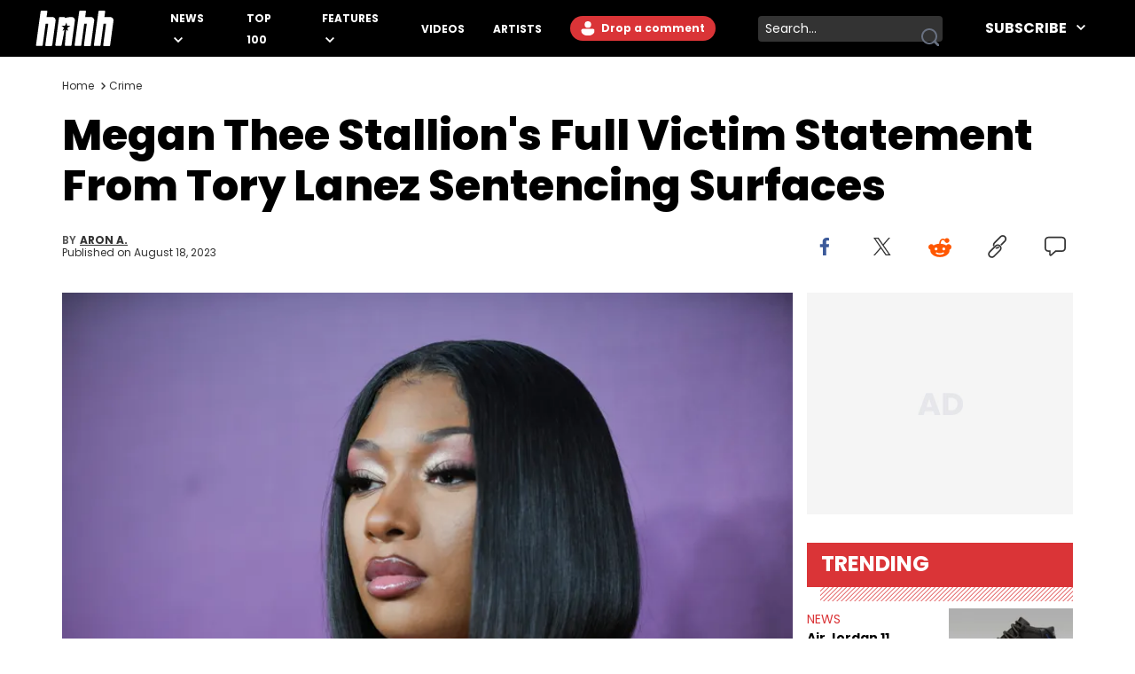

--- FILE ---
content_type: text/html; charset=UTF-8
request_url: https://hrvstr1.hnhh.co/
body_size: 34
content:
ok
